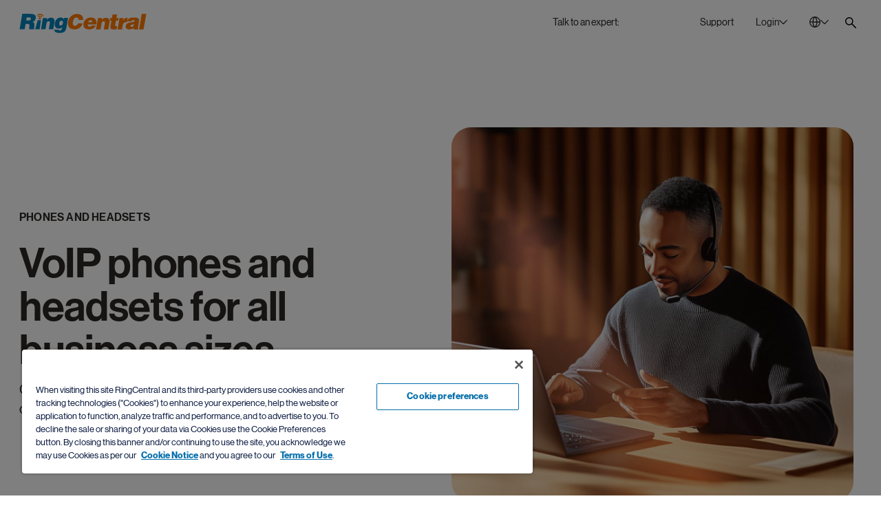

--- FILE ---
content_type: text/css;charset=utf-8
request_url: https://www.ringcentral.com/etc.clientlibs/rc-www/components/content/phone-card-v2/clientlibs/common.min.59f8614e1a29546d9be21a881377f0e4.css
body_size: 1467
content:
.phone-card-v2,.phone-card-v2__wrapper{display:flex;flex-direction:column;flex-grow:1;position:relative;width:100%}
.phone-card-v2 [data-prefix]:before{content:attr(data-prefix)}
.phone-card-v2 [data-suffix]:after{content:attr(data-suffix)}
.phone-card-v2__wrapper{width:100%;position:relative;padding:60px 15px 60px 15px;min-height:370px}
.phone-card-v2__title{padding:0 40px;margin-bottom:15px;text-align:center}
.phone-card-v2__title-link{color:#222;border-radius:4px;font-weight:500;font-style:normal;font-size:24px}
.phone-card-v2__label{height:42px;display:flex;align-items:center;justify-content:center;border-top-left-radius:4px;border-top-right-radius:4px;position:absolute;width:100%;top:-42px}
.phone-card-v2__label-text{font-weight:700;font-style:normal;font-size:14px;color:#fff;text-align:center;letter-spacing:.7px;line-height:1}
.phone-card-v2__img-block{position:relative;display:flex;align-items:center;align-self:center;justify-content:center;margin-bottom:25px;margin-top:auto;height:210px;border-radius:4px}
.phone-card-v2__img{width:auto;max-width:100%;max-height:210px;position:relative}
@media(prefers-reduced-motion:reduce){.phone-card-v2__img{transition:none}
}
@media(prefers-reduced-motion:no-preference){.phone-card-v2__img{transition:all .5s}
}
.phone-card-v2__save-text{font-weight:400;font-style:normal;font-size:16px;position:relative}
.phone-card-v2__save-price{font-weight:500;font-style:normal;font-size:24px;position:relative}
.phone-card-v2__price-block{font-weight:400;font-style:normal;margin-bottom:15px;text-align:center;color:#222}
.phone-card-v2__list-price{text-decoration:line-through}
.phone-card-v2__device-price{font-size:20px;margin:0 -5px 10px}
.phone-card-v2__device-price>*{padding:0 5px}
.phone-card-v2__device-price-value{font-weight:500;font-style:normal;white-space:nowrap}
.phone-card-v2__more-information-button{display:inline-flex;width:20px;height:20px;cursor:pointer;color:#066fac;border-radius:50%;position:relative;top:4px}
.phone-card-v2__more-information-button:after{opacity:0;visibility:hidden;position:absolute;right:68px;border:7px solid transparent;border-bottom-color:#fff;top:calc(100% + 4px);left:50%;transform:translateX(-50%);content:'';z-index:21}
@media(prefers-reduced-motion:reduce){.phone-card-v2__more-information-button:after{transition:none}
}
@media(prefers-reduced-motion:no-preference){.phone-card-v2__more-information-button:after{transition:opacity .5s,visibility .5s}
}
.phone-card-v2__link-block{display:flex;width:100%;justify-content:center;align-items:center;position:relative}
.phone-card-v2__contact-sales-block{display:none}
.phone-card-v2__contact-sales-link{font-weight:500;font-style:normal;font-size:18px;color:#066fac;border-radius:4px}
.phone-card-v2__contact-sales-link:hover,.phone-card-v2__contact-sales-link:focus{text-decoration:underline}
.phone-card-v2__link{font-weight:500;font-style:normal;font-size:16px}
.phone-card-v2__link+.phone-card-v2__link{margin-left:25px}
.phone-card-v2__link--learn-more{color:#2b2926;padding:8px 20px 7px 20px;border-radius:24px;border:1px solid #2b2926}
.phone-card-v2__link--learn-more:hover{background:#2b2926;color:#fff;transition:all .3s}
.phone-card-v2__link--compare{padding-bottom:3px;color:#007db8;border-bottom:1.2px solid #007db8}
.phone-card-v2__list-liz-block{position:relative;font-size:14px}
.phone-card-v2__liz-payment-type{margin-right:6px}
.phone-card-v2__more-information-button-icon{position:absolute}
.phone-card-v2__more-information{border-radius:50%}
.phone-card-v2__more-information:hover .phone-card-v2__more-information-content,.phone-card-v2__more-information:focus .phone-card-v2__more-information-content,.phone-card-v2__more-information:focus-within .phone-card-v2__more-information-content,.phone-card-v2__more-information:hover .phone-card-v2__more-information-button:after,.phone-card-v2__more-information:focus .phone-card-v2__more-information-button:after,.phone-card-v2__more-information:focus-within .phone-card-v2__more-information-button:after{opacity:1;visibility:visible}
.phone-card-v2__more-information-content{display:block;opacity:0;visibility:hidden;text-align:left;font-size:14px;line-height:20px;color:#222;padding:12px;width:250px;position:absolute;left:50%;background-color:#fff;border-radius:10px;top:calc(100% + 20px);transform:translateX(-50%);z-index:20;box-shadow:0 3px 10px rgba(0,0,0,0.3)}
@media(prefers-reduced-motion:reduce){.phone-card-v2__more-information-content{transition:none}
}
@media(prefers-reduced-motion:no-preference){.phone-card-v2__more-information-content{transition:opacity .5s,visibility .5s}
}
.phone-card-v2__more-information-link{color:#066fac;text-decoration-line:underline;border-radius:4px}
.phone-card-v2__more-information-dn{color:#066fac;font-weight:400;white-space:nowrap;border-width:1px;border-bottom-style:dashed;position:relative}
.phone-card-v2__more-information-dn.focus-visible{outline:none !important}
.phone-card-v2__more-information-dn.focus-visible:after{content:'';display:block;position:absolute;top:-5px;bottom:-5px;left:-5px;right:-5px;border-radius:6px;border:3px solid #5580f7}
.phone-card-v2__expansion-modules{position:absolute;width:100%;left:0;right:0;bottom:0;height:30px}
.phone-card-v2__expansion-modules--active .phone-card-v2__expansion-content{display:block}
.phone-card-v2__expansion-modules--active .phone-card-v2__expansion-title-arrow{transform:rotate(-180deg)}
.phone-card-v2__expansion-modules-btn{margin:0 auto;border-radius:4px}
.phone-card-v2__expansion-title{font-size:14px;text-transform:uppercase;color:#222;user-select:none;cursor:pointer}
.phone-card-v2__expansion-title--active{background-color:#0684bd;color:#fff}
.phone-card-v2__expansion-title--active .phone-card-v2__expansion-title-arrow{transform:rotate(-180deg)}
.phone-card-v2__expansion-title-arrow{width:13px;display:inline-block;height:11px;margin-left:10px;color:#222}
@media(prefers-reduced-motion:reduce){.phone-card-v2__expansion-title-arrow{transition:none}
}
@media(prefers-reduced-motion:no-preference){.phone-card-v2__expansion-title-arrow{transition:transform .3s}
}
.phone-card-v2__expansion-content{position:absolute;top:30px;left:-2px;z-index:10;display:none;width:calc(100% + 4px);background:#f1efec;border-radius:10px}
.phone-card-v2__expansion-content-wrap{display:flex;justify-content:center;flex-wrap:nowrap;padding:13px}
.phone-card-v2__expansion-item{cursor:pointer;border-radius:8px;padding:5px 8px;opacity:.6;border:1px solid transparent;height:77px;margin:0 5px;display:flex;align-items:center;justify-content:center}
@media(prefers-reduced-motion:reduce){.phone-card-v2__expansion-item{transition:none}
}
@media(prefers-reduced-motion:no-preference){.phone-card-v2__expansion-item{transition:opacity .3s}
}
.phone-card-v2__expansion-item--selected{border-color:#066fac;opacity:1}
.phone-card-v2__expansion-item:hover{opacity:1}
.phone-card-v2__expansion-item-img{max-height:100%;width:auto}
.phone-card-v2.phone-card--description-view .phone-card-v2__img-block{max-height:310px;height:auto}
.phone-card-v2.phone-card--description-view .phone-card-v2__img{max-width:min(320px,100%);max-height:310px}
.phone-card-v2.phone-card--description-view .phone-card-v2__expansion-modules{position:relative;bottom:0;margin-top:10px}
.phone-card-v2.phone-card--description-view .phone-card-v2__expansion-modules--active{height:90px}
.phone-card-v2__wrapper--no-price .phone-card-v2__price-block{display:none}
.phone-card-v2__wrapper--no-price .phone-card-v2__contact-sales-block{display:flex;align-items:center;justify-content:center;min-height:50px;margin-top:auto;margin-bottom:15px}
.phone-card-v2__wrapper--no-price .phone-card-v2__img-block{margin-top:0}
.phone-card-v2__wrapper--no-discount .phone-card-v2__list-price,.phone-card-v2__wrapper--no-discount .phone-card-v2__or{display:none}
.phone-card-v2__daas-price{font-size:20px;font-weight:500;margin-bottom:12px}
.phone-card-v2__wrapper--no-leasing-price .phone-card-v2__liz-price,.phone-card-v2__wrapper--no-leasing-price .phone-card-v2__or,.phone-card-v2__wrapper--no-leasing-price .phone-card-v2__more-information{display:none}
.phone-card-v2__wrapper:not(.phone-card-v2__wrapper--daas) .phone-card-v2__liz-price{margin-right:6px}
.phone-card-v2__wrapper:not(.phone-card-v2__wrapper--daas) .phone-card-v2__more-information-content--daas,.phone-card-v2__wrapper:not(.phone-card-v2__wrapper--daas) .phone-card-v2__save-text--daas,.phone-card-v2__wrapper:not(.phone-card-v2__wrapper--daas) .phone-card-v2__daas-price,.phone-card-v2__wrapper:not(.phone-card-v2__wrapper--daas) .phone-card-v2__list-payment-type,.phone-card-v2__wrapper:not(.phone-card-v2__wrapper--daas) .phone-card-v2__liz-payment-type{display:none}
.phone-card-v2__wrapper--daas .phone-card-v2__device-price{font-size:14px;font-weight:400;margin-bottom:6px}
.phone-card-v2__wrapper--daas .phone-card-v2__device-price>*{padding:0}
.phone-card-v2__wrapper--daas .phone-card-v2__device-price-value{font-weight:normal}
.phone-card-v2__wrapper--daas .phone-card-v2__liz-price{margin-right:0}
.phone-card-v2__wrapper--daas .phone-card-v2__list-price,.phone-card-v2__wrapper--daas .phone-card-v2__save-text--default,.phone-card-v2__wrapper--daas .phone-card-v2__more-information-content--default,.phone-card-v2__wrapper--daas .phone-card-v2__save-price{display:none}
.phone-card-v2:hover .phone-card-v2__img{transform:scale(1.1)}
.phone-card-v2__modal-window-content{background-color:#fff;border-radius:40px;box-shadow:0 20px 35px 0 rgba(0,0,0,0.25)}
@media only screen and (max-width:1229px){.phone-card-v2__wrapper{min-height:300px}
.phone-card-v2__title{margin-bottom:8px}
.phone-card-v2__img-block{margin-bottom:13px}
.phone-card-v2__more-information-content{top:calc(100% + 10px)}
.phone-card-v2__more-information-button:after{top:calc(100% - 6px)}
.phone-card-v2.phone-card--description-view .phone-card-v2__wrapper--no-expansion{padding-bottom:40px}
.phone-card-v2.phone-card--description-view .phone-card-v2__wrapper--no-discount{padding-top:40px}
}
@media only screen and (max-width:1229px) and (min-width:768px){.phone-card-v2.phone-card--description-view{min-height:260px}
.phone-card-v2.phone-card--description-view .phone-card-v2__wrap{flex-wrap:wrap;flex-direction:row}
.phone-card-v2.phone-card--description-view .phone-card-v2__img-block{max-width:340px}
}
@media only screen and (max-width:767px){.phone-card-v2__wrapper{padding:10px 0 0}
.phone-card-v2__link-block{margin-bottom:20px}
.phone-card-v2__title{font-size:20px;margin-bottom:10px;padding:0 40px;font-weight:400;font-style:normal}
.phone-card-v2__expansion-modules{bottom:-40px}
.phone-card-v2__expansion-modules--active{position:relative;height:90px;bottom:-10px}
.phone-card-v2__expansion-content{position:relative;justify-content:center;min-height:inherit;padding:10px 8px;top:20px}
.phone-card-v2__expansion-content-wrap{padding:0}
.phone-card-v2__expansion-item{height:65px;padding:0}
}

--- FILE ---
content_type: text/css;charset=utf-8
request_url: https://www.ringcentral.com/etc.clientlibs/rc-www/components/content/modal-window/clientlibs/common.min.276d6bce31b2c089b40d8c2c0165d6e1.css
body_size: 355
content:
.aem-AuthorLayer-Edit .modal-window{position:static;top:auto;left:auto;transform:none;visibility:visible;width:100%;opacity:1;z-index:1010}
.aem-AuthorLayer-Edit .modal-window__overlay{position:static;top:auto;left:auto}
.aem-AuthorLayer-Edit .modal-window__wrapper{display:block}
.modal-window{--horizontal-padding:80px;box-sizing:border-box;position:fixed;left:0;top:0;width:100%;height:100%;visibility:hidden;opacity:0;z-index:1010;overflow:hidden;padding:52px 0}
@media(prefers-reduced-motion:reduce){.modal-window{transition:none}
}
@media(prefers-reduced-motion:no-preference){.modal-window{transition:visibility .8s,opacity .8s,z-index .8s}
}
.modal-window--close-icon-position--outside{padding-top:12px;--horizontal-padding:120px}
.modal-window--visible{visibility:visible;opacity:1;display:flex;overflow-y:auto;scrollbar-width:none}
.modal-window--visible::-webkit-scrollbar{display:none}
.modal-window--visible.modal-window--animation-type--fade-in .modal-window__wrapper{display:block}
.modal-window--visible.modal-window--animation-type--fade-up .modal-window__wrapper{display:block}
@media(prefers-reduced-motion:reduce){.modal-window--visible.modal-window--animation-type--fade-up .modal-window__wrapper{animation:slide-up .0001s ease-out}
}
@media(prefers-reduced-motion:no-preference){.modal-window--visible.modal-window--animation-type--fade-up .modal-window__wrapper{animation:slide-up .8s ease-out}
}
.modal-window--visible.modal-window--animation-type--fade-down .modal-window__wrapper{display:block}
@media(prefers-reduced-motion:reduce){.modal-window--visible.modal-window--animation-type--fade-down .modal-window__wrapper{animation:slide-down .0001s ease-out}
}
@media(prefers-reduced-motion:no-preference){.modal-window--visible.modal-window--animation-type--fade-down .modal-window__wrapper{animation:slide-down .8s ease-out}
}
.modal-window__overlay{position:fixed;z-index:1020;left:0;top:0;width:100%;height:100%;background:rgba(0,0,0,0.5)}
.modal-window--close-icon-theme--large .modal-window__overlay{background:rgba(0,0,0,0.6)}
.modal-window__wrapper{position:relative;z-index:1030;display:none;max-width:calc(100vw - var(--horizontal-padding));margin:auto}
.modal-window--close-icon-theme--large .modal-window__wrapper.focus-visible{border-radius:30px}
.modal-window--close-icon-theme--large .modal-window__content{border-radius:30px;overflow:hidden}
.modal-window__close{position:relative;z-index:1020;width:auto;display:flex;justify-content:flex-end}
.modal-window:not([class*="close-icon-theme"],[class*="close-icon-position--inside-10"],[class*="close-icon-position--inside-15"]) .modal-window__close .modal-window__close-button{width:40px;height:40px;padding:12px;border-radius:50%}
.modal-window--close-icon-position--inside .modal-window__close{position:absolute;right:10px;top:10px}
.modal-window--close-icon-position--inside .modal-window__close .modal-window__close-button{background-color:rgba(200,194,180,0.1)}
.modal-window--close-icon-position--inside .modal-window__close .modal-window__close-button:hover{background-color:rgba(200,194,180,0.2)}
.modal-window--close-icon-position--inside .modal-window__close .modal-window__close-button:active{background-color:rgba(43,41,38,0.1)}
.modal-window--close-icon-position--outside .modal-window__close{position:sticky;right:0;margin-right:-50px;top:0}
.modal-window--close-icon-position--outside .modal-window__close .modal-window__close-button{background-color:rgba(255,255,255,0.1);color:#fff}
.modal-window--close-icon-position--outside .modal-window__close .modal-window__close-button:hover{background-color:rgba(255,255,255,0.2)}
.modal-window--close-icon-position--outside .modal-window__close .modal-window__close-button:active{background-color:rgba(255,255,255,0.3)}
.modal-window--close-icon-position--inside-15 .modal-window__close{position:absolute;right:15px;top:15px}
.modal-window--close-icon-position--inside-10 .modal-window__close{position:absolute;right:10px;top:10px}
.modal-window--close-icon-theme--light .modal-window__close{color:#f8f8f8}
.modal-window--close-icon-theme--dark .modal-window__close{color:#2b2926}
.modal-window--close-icon-theme--large .modal-window__close{top:0;right:-40px;margin:0}
.modal-window--close-icon-theme--large .modal-window__close .modal-window__close-button{width:40px;height:40px;background-color:rgba(255,255,255,0.1);box-sizing:border-box;padding:11px;border-radius:50%;color:#fff}
.modal-window__close-button{width:15px;height:15px;cursor:pointer;border-radius:4px}
.modal-window__end{opacity:0}
@keyframes slide-up{from{opacity:0;transform:translateY(100px)}
to{opacity:1;transform:translateY(0)}
}
@keyframes slide-down{from{opacity:0;transform:translateY(-100px)}
to{opacity:1;transform:translateY(0)}
}
html:not(.aem-AuthorLayer-Edit) body:after{content:'';position:fixed;inset:0;pointer-events:none;z-index:1009}
@media(prefers-reduced-motion:reduce){html:not(.aem-AuthorLayer-Edit) body:after{transition:none}
}
@media(prefers-reduced-motion:no-preference){html:not(.aem-AuthorLayer-Edit) body:after{transition:backdrop-filter .8s}
}
html:not(.aem-AuthorLayer-Edit) body:has(.modal-window--visible:not([style*="display:none"],[style*="display: none"],[style*="visibility:hidden"],[style*="visibility: hidden"])):after{backdrop-filter:blur(4px)}

--- FILE ---
content_type: text/css;charset=utf-8
request_url: https://www.ringcentral.com/etc.clientlibs/rc-www/components/content/form/form/clientlibs/common.min.6eaa20f73c41d72e659cc3319b23df74.css
body_size: 2027
content:
@media(prefers-reduced-motion:reduce){.field.field--redesign2022{transition:none}
}
@media(prefers-reduced-motion:no-preference){.field.field--redesign2022{transition:margin-bottom .3s}
}
.field.field--redesign2022 input:-webkit-autofill{padding:19px 0 10px 12px}
.field.field--redesign2022 input:-webkit-autofill ~ .field__placeholder{top:12px;font-size:12px}
.field.field--redesign2022 .field__placeholder{display:block;position:absolute;top:50%;left:15px;transform:translateY(-50%);opacity:1;font-size:18px;z-index:1;pointer-events:none}
@media(prefers-reduced-motion:reduce){.field.field--redesign2022 .field__placeholder{transition:none}
}
@media(prefers-reduced-motion:no-preference){.field.field--redesign2022 .field__placeholder{transition:top .3s,font-size .3s,opacity .3s}
}
.field.field--redesign2022 .field__container{position:relative}
@media(prefers-reduced-motion:reduce){.field.field--redesign2022 .field__container .field__element{transition:none}
}
@media(prefers-reduced-motion:no-preference){.field.field--redesign2022 .field__container .field__element{transition:padding .3s}
}
.field.field--redesign2022 .field__container .field__invalid-feedback{display:block;opacity:0;position:absolute;left:0;right:0;bottom:0;z-index:-1;font-size:12px;line-height:14px;border-radius:0 0 4px 4px;padding:4px 0 3px 12px;transform:translateY(0)}
.field.field--redesign2022.field--invalid{margin-bottom:36px}
@media(prefers-reduced-motion:reduce){.field.field--redesign2022.field--invalid{transition:none}
}
@media(prefers-reduced-motion:no-preference){.field.field--redesign2022.field--invalid{transition:margin-bottom .3s}
}
.field.field--redesign2022.field--invalid .field__invalid-feedback{opacity:1;transform:translateY(100%)}
@media(prefers-reduced-motion:reduce){.field.field--redesign2022.field--invalid .field__invalid-feedback{transition:none}
}
@media(prefers-reduced-motion:no-preference){.field.field--redesign2022.field--invalid .field__invalid-feedback{transition:transform .3s}
}
.field.field--redesign2022.field--invalid .field__element{padding:4px 0 4px 12px;border-radius:4px 4px 0 0}
@media(prefers-reduced-motion:reduce){.field.field--redesign2022.field--invalid .field__element{transition:none}
}
@media(prefers-reduced-motion:no-preference){.field.field--redesign2022.field--invalid .field__element{transition:padding .3s}
}
.field.field--redesign2022.field--invalid input:-webkit-autofill{padding:4px 0 4px 12px}
.field.field--redesign2022.field--invalid input:-webkit-autofill ~ .field__placeholder{top:0;opacity:0}
.field.field--redesign2022.field--invalid.field--filled .field__placeholder{top:0;opacity:0}
.field.field--redesign2022.field--invalid.field--filled .field__element{padding:4px 0 4px 12px}
.field.field--redesign2022.field--filled .field__element{padding:19px 0 10px 12px}
.field.field--redesign2022.field--filled .field__element:focus{border-color:#222}
.field.field--redesign2022.field--filled .field__placeholder{top:12px;font-size:12px}
.field.field--disabled{display:none}
.aem-AuthorLayer-Edit .field{width:100%}
.aem-AuthorLayer-Edit .field.field--disabled{display:initial}
.checkbox-field{display:flex}
.checkbox-field__container{display:none;grid-template-rows:auto auto 1fr auto auto;grid-template-columns:auto auto 1fr auto auto;align-items:center}
.checkbox-field__container--enabled{display:grid}
.checkbox-field__container .checkbox-field__element{display:none}
.checkbox-field__container .checkbox-field__element-container{margin:0;padding:0}
.checkbox-field__container .checkbox-field__label{align-items:flex-start;cursor:pointer;grid-column-start:3;grid-row-start:3}
.checkbox-field__container .checkbox-field__element-shell{pointer-events:none}
.checkbox-field__container .checkbox-field__element-shell::after{transform:translateY(-10%) rotate(-45deg);border-left-style:solid;border-left-width:2px;border-bottom-style:solid;border-bottom-width:2px}
.checkbox-field__container--field-checked .checkbox-field__label .checkbox-field__element-shell::after{display:block}
.checkbox-field__invalid-feedback{opacity:0}
.checkbox-field__label{display:none}
.checkbox-field__label--enabled{display:flex}
.checkbox-field__element-shell{position:relative;display:flex}
.checkbox-field__element-shell::after{content:"";display:none;margin:auto}
.checkbox-field__element-container{position:relative;grid-column-start:3;grid-row-start:3}
.checkbox-field__element{width:100%}
.field--invalid .checkbox-field__invalid-feedback--enabled{opacity:1}
.aem-AuthorLayer-Edit .checkbox-field{display:inline-block}
.radio-field{display:flex}
.radio-field__container{display:none;grid-template-rows:auto auto 1fr auto auto;grid-template-columns:auto auto 1fr auto auto;align-items:center}
.radio-field__container--enabled{display:grid}
.radio-field__container .radio-field__element{display:none}
.radio-field__container .radio-field__element-container{margin:0;padding:0}
.radio-field__container .radio-field__label{cursor:pointer;grid-column-start:3;grid-row-start:3}
.radio-field__container .radio-field__element-shell{border-radius:50%}
.radio-field__container .radio-field__element-shell::after{border-radius:50%;position:absolute;top:50%;left:50%;transform:translate(-50%,-50%)}
.radio-field__container--field-checked .radio-field__label .radio-field__element-shell::after{display:block}
.radio-field__invalid-feedback{opacity:0}
.radio-field__label{display:none}
.radio-field__label--enabled{display:grid}
.radio-field__element-shell{position:relative;display:flex}
.radio-field__element-shell::after{content:"";display:none;margin:auto}
.radio-field__element-container{position:relative;grid-column-start:3;grid-row-start:3}
.radio-field__element{width:100%}
.field--invalid .radio-field__invalid-feedback--enabled{opacity:1}
.aem-AuthorLayer-Edit .radio-field{display:inline-block}
.select-field{display:flex}
.select-field__container{width:100%;display:none;grid-template-rows:auto auto 1fr auto auto;grid-template-columns:auto auto 1fr auto auto;align-items:center}
.select-field__container--enabled{display:grid}
.select-field__invalid-feedback{opacity:0}
.select-field__label{display:none}
.select-field__label--enabled{display:grid}
.select-field__element-container{position:relative;grid-column-start:3;grid-row-start:3}
.select-field__element-container .select-field__placeholder{display:none;pointer-events:none;position:absolute;z-index:1}
@media(prefers-reduced-motion:reduce){.select-field__element-container .select-field__placeholder{transition:none}
}
@media(prefers-reduced-motion:no-preference){.select-field__element-container .select-field__placeholder{transition:all .7s}
}
.select-field__element-container .select-field__placeholder--enabled{display:block}
.select-field__element-container .select-field__placeholder--hidden{display:none}
.select-field__tooltip-container{display:none;position:absolute;right:15px;top:50%;transform:translate(0,-50%);z-index:11}
.select-field__tooltip-container--enabled{display:block}
.select-field__element{width:100%}
.select-field__element--select ~ .select-field__tooltip-container{right:35px}
.select-field__tooltip-icon{width:13px;height:13px;cursor:pointer}
.select-field__tooltip-text-container{padding-left:9px;position:absolute;left:100%;top:-10px;display:none}
.select-field__tooltip-text{width:225px;padding:8px 12px;border-radius:5px;background:#fff;font-size:12px;line-height:16px;color:#666;position:relative;box-shadow:0 1px 5px 0 rgba(36,57,86,0.1)}
.select-field__tooltip-text:before{position:absolute;right:100%;border:8px solid transparent;border-right-color:rgba(36,57,86,0.04);border-left:0;top:9px;content:''}
.select-field__tooltip-text:after{position:absolute;right:100%;border:7px solid transparent;border-right-color:#fff;border-left:0;top:10px;content:''}
.select-field__tooltip-container:hover .select-field__tooltip-text-container{display:block}
.select-field .select--open .select__input{border:1px solid transparent}
.select-field .select__input{height:auto}
@media only screen and (min-width:1230px){.select-field .select-field__element-container .select-field__placeholder--floating-desktop-inside.select-field__placeholder--hidden{display:block;top:0;font-size:.7em}
.select-field .select-field__element-container .select-field__placeholder--floating-desktop-edge.select-field__placeholder--hidden{display:block;top:0;transform:translateY(-50%);font-size:.7em;padding:0 5px}
.select-field .select-field__element-container .select-field__placeholder--floating-desktop-edge.select-field__placeholder--hidden::after{display:block;content:'';position:absolute;top:calc(49%);right:0;left:0;bottom:0;z-index:-1}
}
@media only screen and (min-width:1230px) and (prefers-reduced-motion:reduce){.select-field .select-field__element-container .select-field__placeholder--floating-desktop-inside.select-field__placeholder--hidden{transition:none}
}
@media only screen and (min-width:1230px) and (prefers-reduced-motion:no-preference){.select-field .select-field__element-container .select-field__placeholder--floating-desktop-inside.select-field__placeholder--hidden{transition:all .7s}
}
@media only screen and (min-width:1230px) and (prefers-reduced-motion:reduce){.select-field .select-field__element-container .select-field__placeholder--floating-desktop-edge.select-field__placeholder--hidden{transition:none}
}
@media only screen and (min-width:1230px) and (prefers-reduced-motion:no-preference){.select-field .select-field__element-container .select-field__placeholder--floating-desktop-edge.select-field__placeholder--hidden{transition:all .7s}
}
.field--invalid .select-field__invalid-feedback--enabled{opacity:1}
.field--invalid .select-field__invalid-feedback--position-desktop-placeholder{display:none}
.aem-AuthorLayer-Edit .select-field{display:inline-block}
@media only screen and (max-width:1229px) and (min-width:768px){.select-field .select-field__element-container .select-field__placeholder--floating-tablet-inside.select-field__placeholder--hidden{display:block;top:0;font-size:.7em}
.select-field .select-field__element-container .select-field__placeholder--floating-tablet-edge.select-field__placeholder--hidden{display:block;top:0;transform:translateY(-50%);font-size:.7em;padding:0 5px}
.select-field .select-field__element-container .select-field__placeholder--floating-tablet-edge.select-field__placeholder--hidden::after{display:block;content:'';position:absolute;top:calc(49%);right:0;left:0;bottom:0;z-index:-1}
}
@media only screen and (max-width:1229px) and (min-width:768px) and (prefers-reduced-motion:reduce){.select-field .select-field__element-container .select-field__placeholder--floating-tablet-inside.select-field__placeholder--hidden{transition:none}
}
@media only screen and (max-width:1229px) and (min-width:768px) and (prefers-reduced-motion:no-preference){.select-field .select-field__element-container .select-field__placeholder--floating-tablet-inside.select-field__placeholder--hidden{transition:all .7s}
}
@media only screen and (max-width:1229px) and (min-width:768px) and (prefers-reduced-motion:reduce){.select-field .select-field__element-container .select-field__placeholder--floating-tablet-edge.select-field__placeholder--hidden{transition:none}
}
@media only screen and (max-width:1229px) and (min-width:768px) and (prefers-reduced-motion:no-preference){.select-field .select-field__element-container .select-field__placeholder--floating-tablet-edge.select-field__placeholder--hidden{transition:all .7s}
}
@media only screen and (max-width:767px){.select-field .select-field__element-container .select-field__placeholder--floating-mobile-inside.select-field__placeholder--hidden{display:block;top:0;font-size:.7em}
.select-field .select-field__element-container .select-field__placeholder--floating-mobile-edge.select-field__placeholder--hidden{display:block;top:0;transform:translateY(-50%);font-size:.7em;padding:0 5px}
.select-field .select-field__element-container .select-field__placeholder--floating-mobile-edge.select-field__placeholder--hidden::after{display:block;content:'';position:absolute;top:calc(49%);right:0;left:0;bottom:0;z-index:-1}
}
@media only screen and (max-width:767px) and (prefers-reduced-motion:reduce){.select-field .select-field__element-container .select-field__placeholder--floating-mobile-inside.select-field__placeholder--hidden{transition:none}
}
@media only screen and (max-width:767px) and (prefers-reduced-motion:no-preference){.select-field .select-field__element-container .select-field__placeholder--floating-mobile-inside.select-field__placeholder--hidden{transition:all .7s}
}
@media only screen and (max-width:767px) and (prefers-reduced-motion:reduce){.select-field .select-field__element-container .select-field__placeholder--floating-mobile-edge.select-field__placeholder--hidden{transition:none}
}
@media only screen and (max-width:767px) and (prefers-reduced-motion:no-preference){.select-field .select-field__element-container .select-field__placeholder--floating-mobile-edge.select-field__placeholder--hidden{transition:all .7s}
}
.text-field{display:flex}
.text-field__container{width:100%;display:none;grid-template-rows:auto auto 1fr auto auto;grid-template-columns:auto auto 1fr auto auto;align-items:center}
.text-field__container--enabled{display:grid}
.text-field__invalid-feedback{opacity:0}
.text-field__label{display:none}
.text-field__label--enabled{display:grid}
.text-field__element-container{position:relative;grid-column-start:3;grid-row-start:3}
.text-field__element-container .text-field__placeholder{display:none;pointer-events:none;position:absolute;z-index:1}
@media(prefers-reduced-motion:reduce){.text-field__element-container .text-field__placeholder{transition:none}
}
@media(prefers-reduced-motion:no-preference){.text-field__element-container .text-field__placeholder{transition:all .7s}
}
.text-field__element-container .text-field__placeholder--enabled{display:block}
.text-field__element-container .text-field__placeholder--hidden{display:none}
.text-field__tooltip-container{display:none;position:absolute;right:15px;top:50%;transform:translate(0,-50%);z-index:11}
.text-field__tooltip-container--enabled{display:block}
.text-field .select--open .select__input{border:1px solid transparent}
.text-field .select__input{height:auto}
.text-field__element{width:100%}
.text-field__element--select ~ .text-field__tooltip-container{right:35px}
.text-field__tooltip-icon{width:13px;height:13px;cursor:pointer}
.text-field__tooltip-text-container{padding-left:9px;position:absolute;left:100%;top:-10px;display:none}
.text-field__tooltip-text{width:225px;padding:8px 12px;border-radius:5px;background:#fff;font-size:12px;line-height:16px;color:#666;position:relative;box-shadow:0 1px 5px 0 rgba(36,57,86,0.1)}
.text-field__tooltip-text:before{position:absolute;right:100%;border:8px solid transparent;border-right-color:rgba(36,57,86,0.04);border-left:0;top:9px;content:''}
.text-field__tooltip-text:after{position:absolute;right:100%;border:7px solid transparent;border-right-color:#fff;border-left:0;top:10px;content:''}
.text-field__tooltip-container:hover .text-field__tooltip-text-container{display:block}
@media only screen and (min-width:1230px){.text-field .text-field__element-container .text-field__placeholder--floating-desktop-inside.text-field__placeholder--hidden{display:block;top:0;font-size:.7em}
.text-field .text-field__element-container .text-field__placeholder--floating-desktop-edge.text-field__placeholder--hidden{display:block;top:0;transform:translateY(-50%);font-size:.7em;padding:0 5px}
.text-field .text-field__element-container .text-field__placeholder--floating-desktop-edge.text-field__placeholder--hidden::after{display:block;content:'';position:absolute;top:calc(49%);right:0;left:0;bottom:0;z-index:-1}
}
@media only screen and (min-width:1230px) and (prefers-reduced-motion:reduce){.text-field .text-field__element-container .text-field__placeholder--floating-desktop-inside.text-field__placeholder--hidden{transition:none}
}
@media only screen and (min-width:1230px) and (prefers-reduced-motion:no-preference){.text-field .text-field__element-container .text-field__placeholder--floating-desktop-inside.text-field__placeholder--hidden{transition:all .7s}
}
@media only screen and (min-width:1230px) and (prefers-reduced-motion:reduce){.text-field .text-field__element-container .text-field__placeholder--floating-desktop-edge.text-field__placeholder--hidden{transition:none}
}
@media only screen and (min-width:1230px) and (prefers-reduced-motion:no-preference){.text-field .text-field__element-container .text-field__placeholder--floating-desktop-edge.text-field__placeholder--hidden{transition:all .7s}
}
.field--invalid .text-field__invalid-feedback--enabled{opacity:1}
.field--invalid .text-field__invalid-feedback--position-desktop-placeholder{display:none}
.aem-AuthorLayer-Edit .text-field{display:inline-block}
@media only screen and (max-width:1229px) and (min-width:768px){.text-field .text-field__element-container .text-field__placeholder--floating-tablet-inside.text-field__placeholder--hidden{display:block;top:0;font-size:.7em}
.text-field .text-field__element-container .text-field__placeholder--floating-tablet-edge.text-field__placeholder--hidden{display:block;top:0;transform:translateY(-50%);font-size:.7em;padding:0 5px}
.text-field .text-field__element-container .text-field__placeholder--floating-tablet-edge.text-field__placeholder--hidden::after{display:block;content:'';position:absolute;top:calc(49%);right:0;left:0;bottom:0;z-index:-1}
}
@media only screen and (max-width:1229px) and (min-width:768px) and (prefers-reduced-motion:reduce){.text-field .text-field__element-container .text-field__placeholder--floating-tablet-inside.text-field__placeholder--hidden{transition:none}
}
@media only screen and (max-width:1229px) and (min-width:768px) and (prefers-reduced-motion:no-preference){.text-field .text-field__element-container .text-field__placeholder--floating-tablet-inside.text-field__placeholder--hidden{transition:all .7s}
}
@media only screen and (max-width:1229px) and (min-width:768px) and (prefers-reduced-motion:reduce){.text-field .text-field__element-container .text-field__placeholder--floating-tablet-edge.text-field__placeholder--hidden{transition:none}
}
@media only screen and (max-width:1229px) and (min-width:768px) and (prefers-reduced-motion:no-preference){.text-field .text-field__element-container .text-field__placeholder--floating-tablet-edge.text-field__placeholder--hidden{transition:all .7s}
}
@media only screen and (max-width:767px){.text-field .text-field__element-container .text-field__placeholder--floating-mobile-inside.text-field__placeholder--hidden{display:block;top:0;font-size:.7em}
.text-field .text-field__element-container .text-field__placeholder--floating-mobile-edge.text-field__placeholder--hidden{display:block;top:0;transform:translateY(-50%);font-size:.7em;padding:0 5px}
.text-field .text-field__element-container .text-field__placeholder--floating-mobile-edge.text-field__placeholder--hidden::after{display:block;content:'';position:absolute;top:calc(49%);right:0;left:0;bottom:0;z-index:-1}
}
@media only screen and (max-width:767px) and (prefers-reduced-motion:reduce){.text-field .text-field__element-container .text-field__placeholder--floating-mobile-inside.text-field__placeholder--hidden{transition:none}
}
@media only screen and (max-width:767px) and (prefers-reduced-motion:no-preference){.text-field .text-field__element-container .text-field__placeholder--floating-mobile-inside.text-field__placeholder--hidden{transition:all .7s}
}
@media only screen and (max-width:767px) and (prefers-reduced-motion:reduce){.text-field .text-field__element-container .text-field__placeholder--floating-mobile-edge.text-field__placeholder--hidden{transition:none}
}
@media only screen and (max-width:767px) and (prefers-reduced-motion:no-preference){.text-field .text-field__element-container .text-field__placeholder--floating-mobile-edge.text-field__placeholder--hidden{transition:all .7s}
}
.textarea-field{display:flex}
.textarea-field__container{width:100%;display:none;grid-template-rows:auto auto 1fr auto auto;grid-template-columns:auto auto 1fr auto auto;align-items:center}
.textarea-field__container--enabled{display:grid}
.textarea-field__invalid-feedback{opacity:0}
.textarea-field__label{display:none}
.textarea-field__label--enabled{display:grid}
.textarea-field__element-container{position:relative;grid-column-start:3;grid-row-start:3}
.textarea-field__element-container .textarea-field__placeholder{display:none;pointer-events:none;position:absolute;z-index:1}
@media(prefers-reduced-motion:reduce){.textarea-field__element-container .textarea-field__placeholder{transition:none}
}
@media(prefers-reduced-motion:no-preference){.textarea-field__element-container .textarea-field__placeholder{transition:all .7s}
}
.textarea-field__element-container .textarea-field__placeholder--enabled{display:block}
.textarea-field__element-container .textarea-field__placeholder--hidden{display:none}
.textarea-field__tooltip-container{display:none;position:absolute;right:15px;top:50%;transform:translate(0,-50%);z-index:11}
.textarea-field__tooltip-container--enabled{display:block}
.textarea-field__element{resize:vertical;width:100%}
.textarea-field__element--select ~ .textarea-field__tooltip-container{right:35px}
.textarea-field__tooltip-icon{width:13px;height:13px;cursor:pointer}
.textarea-field__tooltip-text-container{padding-left:9px;position:absolute;left:100%;top:-10px;display:none}
.textarea-field__tooltip-text{width:225px;padding:8px 12px;border-radius:5px;background:#fff;font-size:12px;line-height:16px;color:#666;position:relative;box-shadow:0 1px 5px 0 rgba(36,57,86,0.1)}
.textarea-field__tooltip-text:before{position:absolute;right:100%;border:8px solid transparent;border-right-color:rgba(36,57,86,0.04);border-left:0;top:9px;content:''}
.textarea-field__tooltip-text:after{position:absolute;right:100%;border:7px solid transparent;border-right-color:#fff;border-left:0;top:10px;content:''}
.textarea-field__tooltip-container:hover .textarea-field__tooltip-text-container{display:block}
@media only screen and (min-width:1230px){.textarea-field .textarea-field__element-container .textarea-field__placeholder--floating-desktop-inside.textarea-field__placeholder--hidden{display:block;top:0;font-size:.7em}
.textarea-field .textarea-field__element-container .textarea-field__placeholder--floating-desktop-edge.textarea-field__placeholder--hidden{display:block;top:0;transform:translateY(-50%);font-size:.7em;padding:0 5px}
.textarea-field .textarea-field__element-container .textarea-field__placeholder--floating-desktop-edge.textarea-field__placeholder--hidden::after{display:block;content:'';position:absolute;top:calc(49%);right:0;left:0;bottom:0;z-index:-1}
}
@media only screen and (min-width:1230px) and (prefers-reduced-motion:reduce){.textarea-field .textarea-field__element-container .textarea-field__placeholder--floating-desktop-inside.textarea-field__placeholder--hidden{transition:none}
}
@media only screen and (min-width:1230px) and (prefers-reduced-motion:no-preference){.textarea-field .textarea-field__element-container .textarea-field__placeholder--floating-desktop-inside.textarea-field__placeholder--hidden{transition:all .7s}
}
@media only screen and (min-width:1230px) and (prefers-reduced-motion:reduce){.textarea-field .textarea-field__element-container .textarea-field__placeholder--floating-desktop-edge.textarea-field__placeholder--hidden{transition:none}
}
@media only screen and (min-width:1230px) and (prefers-reduced-motion:no-preference){.textarea-field .textarea-field__element-container .textarea-field__placeholder--floating-desktop-edge.textarea-field__placeholder--hidden{transition:all .7s}
}
.field--invalid .textarea-field__invalid-feedback--enabled{opacity:1}
.field--invalid .textarea-field__invalid-feedback--position-desktop-placeholder{display:none}
.field.field--redesign2022 .textarea-field__placeholder{top:25px}
.aem-AuthorLayer-Edit .textarea-field{display:inline-block}
@media only screen and (max-width:1229px) and (min-width:768px){.textarea-field .textarea-field__element-container .textarea-field__placeholder--floating-tablet-inside.textarea-field__placeholder--hidden{display:block;top:0;font-size:.7em}
.textarea-field .textarea-field__element-container .textarea-field__placeholder--floating-tablet-edge.textarea-field__placeholder--hidden{display:block;top:0;transform:translateY(-50%);font-size:.7em;padding:0 5px}
.textarea-field .textarea-field__element-container .textarea-field__placeholder--floating-tablet-edge.textarea-field__placeholder--hidden::after{display:block;content:'';position:absolute;top:calc(49%);right:0;left:0;bottom:0;z-index:-1}
}
@media only screen and (max-width:1229px) and (min-width:768px) and (prefers-reduced-motion:reduce){.textarea-field .textarea-field__element-container .textarea-field__placeholder--floating-tablet-inside.textarea-field__placeholder--hidden{transition:none}
}
@media only screen and (max-width:1229px) and (min-width:768px) and (prefers-reduced-motion:no-preference){.textarea-field .textarea-field__element-container .textarea-field__placeholder--floating-tablet-inside.textarea-field__placeholder--hidden{transition:all .7s}
}
@media only screen and (max-width:1229px) and (min-width:768px) and (prefers-reduced-motion:reduce){.textarea-field .textarea-field__element-container .textarea-field__placeholder--floating-tablet-edge.textarea-field__placeholder--hidden{transition:none}
}
@media only screen and (max-width:1229px) and (min-width:768px) and (prefers-reduced-motion:no-preference){.textarea-field .textarea-field__element-container .textarea-field__placeholder--floating-tablet-edge.textarea-field__placeholder--hidden{transition:all .7s}
}
@media only screen and (max-width:767px){.textarea-field .textarea-field__element-container .textarea-field__placeholder--floating-mobile-inside.textarea-field__placeholder--hidden{display:block;top:0;font-size:.7em}
.textarea-field .textarea-field__element-container .textarea-field__placeholder--floating-mobile-edge.textarea-field__placeholder--hidden{display:block;top:0;transform:translateY(-50%);font-size:.7em;padding:0 5px}
.textarea-field .textarea-field__element-container .textarea-field__placeholder--floating-mobile-edge.textarea-field__placeholder--hidden::after{display:block;content:'';position:absolute;top:calc(49%);right:0;left:0;bottom:0;z-index:-1}
}
@media only screen and (max-width:767px) and (prefers-reduced-motion:reduce){.textarea-field .textarea-field__element-container .textarea-field__placeholder--floating-mobile-inside.textarea-field__placeholder--hidden{transition:none}
}
@media only screen and (max-width:767px) and (prefers-reduced-motion:no-preference){.textarea-field .textarea-field__element-container .textarea-field__placeholder--floating-mobile-inside.textarea-field__placeholder--hidden{transition:all .7s}
}
@media only screen and (max-width:767px) and (prefers-reduced-motion:reduce){.textarea-field .textarea-field__element-container .textarea-field__placeholder--floating-mobile-edge.textarea-field__placeholder--hidden{transition:none}
}
@media only screen and (max-width:767px) and (prefers-reduced-motion:no-preference){.textarea-field .textarea-field__element-container .textarea-field__placeholder--floating-mobile-edge.textarea-field__placeholder--hidden{transition:all .7s}
}
.form__container{position:relative}
.form__content{position:relative;z-index:2}
.form__message{position:absolute;visibility:hidden;top:0;right:0;bottom:0;left:0;z-index:1;display:flex;align-items:center}
.form--thank-active .form__content{visibility:hidden;opacity:0}
.form--thank-active .form__message{visibility:visible;z-index:3}
.aem-AuthorLayer-Edit .form__message{position:relative;visibility:visible;display:block}

--- FILE ---
content_type: text/css;charset=utf-8
request_url: https://www.ringcentral.com/etc.clientlibs/rc-www/components/content/accordion-v2/clientlibs/common.min.3918914d1bc4bd4af81b34b7c1e132ad.css
body_size: -136
content:
.accordion-v2{--dropdownMinWidh:max-content}
@media(prefers-reduced-motion:reduce){.accordion-v2{transition:none}
}
@media(prefers-reduced-motion:no-preference){.accordion-v2{transition:margin-top .4s}
}
.accordion-v2>.accordion-v2__wrapper{position:relative}
.accordion-v2>.accordion-v2__wrapper>.accordion-v2__header{display:flex;flex-direction:column;position:relative}
.accordion-v2--header-hidden.accordion-v2>.accordion-v2__wrapper>.accordion-v2__header{display:none}
.accordion-v2 .accordion-v2__content[data-expanding-type="dropdown"]{min-width:var(--dropdownMinWidh)}
.accordion-v2 .accordion-v2__parsys{display:flex;flex-direction:column}
.accordion-v2__image-ref{position:absolute;height:1px;width:1px;margin:-1px;padding:0;border:0;clip:rect(0 0 0 0);overflow:hidden}
.accordion-v2__content:focus-within{overflow:visible}
@media only screen and (min-width:1230px){.accordion-v2__wrapper[data-expanding-type-desktop="disabled"] .accordion-v2__header button,.accordion-v2__wrapper[data-expanding-type-desktop="disabled"] .accordion-v2__header a{cursor:default}
.accordion-v2--active .accordion-v2__wrapper:not([data-expanding-type-desktop="disabled"]) .accordion-v2__divide-line{opacity:0}
.accordion-v2 html:not(.aem-AuthorLayer-Edit) .accordion-v2__wrapper[data-header-hidden-desktop="true"]>.accordion-v2__header{display:none}
}
@media only screen and (max-width:1229px) and (min-width:768px){.accordion-v2__wrapper[data-expanding-type-tablet="disabled"] .accordion-v2__header button,.accordion-v2__wrapper[data-expanding-type-tablet="disabled"] .accordion-v2__header a{cursor:default}
.accordion-v2--active .accordion-v2__wrapper:not([data-expanding-type-tablet="disabled"]) .accordion-v2__divide-line{opacity:0}
html:not(.aem-AuthorLayer-Edit) .accordion-v2__wrapper[data-header-hidden-tablet="true"]>.accordion-v2__header{display:none}
}
@media only screen and (max-width:767px){.accordion-v2__wrapper[data-expanding-type-mobile="disabled"] .accordion-v2__header button,.accordion-v2__wrapper[data-expanding-type-mobile="disabled"] .accordion-v2__header a{cursor:default}
.accordion-v2--active .accordion-v2__wrapper:not([data-expanding-type-mobile="disabled"]) .accordion-v2__divide-line{opacity:0}
html:not(.aem-AuthorLayer-Edit) .accordion-v2__wrapper[data-header-hidden-mobile="true"]>.accordion-v2__header{display:none}
}
html:not(.aem-AuthorLayer-Edit) .accordion-v2:not(.accordion-v2--ready) .accordion-v2__content{visibility:hidden;height:0}

--- FILE ---
content_type: application/javascript;charset=utf-8
request_url: https://www.ringcentral.com/etc.clientlibs/rc-www/clientlibs/utility/rc-tracking.min.e42762ddf6d539a2977746056b7b1747.js
body_size: 782
content:
'use strict';(async function(f,d,h){function g(b){if("string"!==typeof b||!b.trim())return{};b.startsWith("https")||b.startsWith("//")||(b="https://"+b);b=window.Tools.createElement({tagName:"a",attributes:{href:b}});return{hostname:b.hostname,search:b.search,pathname:b.pathname}}if("undefined"!==typeof f&&f){await window.globalEventBus.waitForEvents(["tools-loaded","brand-detect-ready"]);class b{constructor(){this.retryNumber=0;this.host=window.Tools.getTopLevelDomain();this.currentBrandId=window.CURRENT_BRAND?
window.CURRENT_BRAND.id:0;this.brandEntry=this.cookieValue?this.getBrandEntry():1}getBrandEntry(){const a=this.getReferrerBrandId();return this.currentBrandId!==a?1:0}getReferrerBrandId(){var a=h.getParam("gw_referrer");a=a?g(a):null;const e=document.referrer?g(document.referrer):null;return(a=a||e)&&"function"===typeof Brand?(new Brand(a.hostname+a.pathname)).id:0}get params(){const a={url:encodeURIComponent(document.location),callback:b.callbackName,tail:(new Date).getTime()};document.cookie&&(a.cookie=
encodeURIComponent(document.cookie));document.referrer&&(a.referrer=encodeURIComponent(document.referrer));this.brandEntry&&(a.brandentry=this.brandEntry,a.gw_lp=encodeURIComponent(document.location));this.currentBrandId&&(a.brand=this.currentBrandId);return a}get cookieValue(){return d.getCookie(b.trackingCookieName)}async trackNewVisitor(){await this.fire();this.resetAdditionalCookies();if(this.cookieValue)this.emitReadyEvent();else throw this.emitErrorEvent(),Error("vid cookie wasn't set by tracking");
}async trackReturningVisitor(){this.emitReadyEvent();await this.fire();this.resetAdditionalCookies()}async init(){return this.cookieValue?this.trackReturningVisitor():this.trackNewVisitor()}async fire(){try{const a=window.Tools.objectToQuery(this.params,!1);await this.request(b.endpoint+a)}catch(a){if(this.retryNumber<b.retriesMaxCount)return this.retryNumber++,console.warn(a,`Retry #${this.retryNumber}`),this.fire()}}async request(a){const e=new AbortController,k=e.signal,l=setTimeout(()=>e.abort(),
b.requestTimeout);try{const c=await fetch(a,{signal:k});clearTimeout(l);if(!c.ok)throw Error(`Error ${c.status}: ${c.statusText}`);return c}catch(c){if("AbortError"===c.name)throw Error("RC Tracking Request timed out");throw c;}}emitReadyEvent(){window.globalEventBus.emit("rc-tracking-cookie-ready",this.cookieValue,{permanent:!0})}emitErrorEvent(){window.globalEventBus.emit("rc-tracking-cookie-error",null,{permanent:!0})}resetAdditionalCookies(){null!==d.getCookie("gw_trackuid")&&["gw_trackuid","gw_otm",
"gw_fid"].forEach(a=>{d.delCookie(a,"/",this.host);d.delCookie(a,"/","."+window.location.hostname)})}}b.endpoint="/services/TrackingHub.servlet";b.callbackName="stopGetVisitorID2";b.trackingCookieName="vid";b.requestTimeout=2E3;b.retriesMaxCount=1;(new b).init()}else window.globalEventBus.emit("rc-tracking-cookie-ready",null,{permanent:!0})})(window.FireThirdPartyTags,window.CookiesManager,window.GetParamsManager);

--- FILE ---
content_type: application/javascript;charset=utf-8
request_url: https://www.ringcentral.com/etc.clientlibs/rc-www/components/content/tabs-v2/clientlibs/common.min.297347889e45825d1d964994daff6197.js
body_size: 2218
content:
'use strict';(async function(){await window.globalEventBus.waitForEvents(["rc-component-loaded","tools-loaded"]);class l{constructor(a,b){this.el=a;this.hash=b}get id(){return this.el.getAttribute("id")}set selected(a){"boolean"===typeof a&&(this.el.ariaSelected=a,this.el.tabIndex=a?0:-1)}linkTabPanel(a){this.panel=a;this.el.setAttribute("aria-controls",this.panel.id)}}class f{constructor(a){this.el=a;this.classes={default:"tabs-v2__tab",active:"tabs-v2__tab--active"};this.el.classList.add(this.classes.default);
this.hash=a.querySelector("[data-id]").dataset.id;this.el.setAttribute("id",this.id);this.button=null}get id(){return[...this.el.classList].find(a=>a.startsWith("IID-"))}get animatedElements(){return this.el.querySelectorAll(f.animatedElementSelectors.join())}linkButton(a){this.button=a;this.el.setAttribute("labelledby",this.button.id);this.button.linkTabPanel(this)}set isActive(a){"boolean"===typeof a&&(a?(this.el.style.display="",this.el.classList.add(this.classes.active),this.el.removeAttribute("aria-hidden")):
(this.el.style.display="none",this.el.classList.remove(this.classes.active),this.el.setAttribute("aria-hidden","true")),this.button.selected=a)}get isActive(){return this.el.classList.contains(this.classes.active)}}f.animatedElementSelectors=[".appearance-transition--animated.appearance-transition--method--repeat",".appearance-animation--animated.appearance-animation--method--repeat"];class d extends RCComponent{constructor(a){super(a);this.classes={itemClass:"tabs__item",itemActiveClass:"tabs__item--active",
contentClass:"tabs__content",contentActiveClass:"tabs__content--active"};this.wrapper=this.el.querySelector(".tabs-v2__wrapper");this.isGetParamSyncEnabled="true"===this.wrapper.getAttribute("data-get-param-sync-enabled");this.setScrolling="true"===this.wrapper.getAttribute("data-set-scrolling");this.rememberLastTab="true"===this.wrapper.getAttribute("data-remember-last-tab");this.resetAnimations="true"===this.wrapper.getAttribute("data-reset-animations");this.initialized=!1;this.reverseAnimationCallbacks=
new Map;this.animationRevertEvent=new CustomEvent("appearance-animation-reverse");this.forceAnimationEvent=new CustomEvent("appearance-animation-force");this.accessibilitiDirectionKeyEvent={horizontal:{prev:"ArrowLeft",next:"ArrowRight"},vertical:{prev:"ArrowUp",next:"ArrowDown"}};this.buttons=[];this.tabsPanelStack=[];this.activeTabPanel=null;this.attachEvents()}get sharedActions(){return[...super.sharedActions,{title:"Set active tab",name:"set-active-tab",fn:({})=>{this.img&&"img"===this.img.tagName.toLowerCase()&&
this.img.setAttribute("src",src)},input:[{title:"Image path",name:"src"}]},{title:"Set image svg",name:"set-image-svg",fn:({svg:a})=>{this.img&&"svg"===this.img.tagName.toLowerCase()&&(this.img.outerHTML=a)},input:[{title:"Image plain svg",name:"svg"}]}]}init(){let a=null;this.isGetParamSyncEnabled&&(this.moveHashToPageParam(),a=this.getTabPanelFromPageParam());this.rememberLastTab&&!a&&(a=this.getTabPanelFromSessionStorage());a||(a=this.tabsPanelStack[0]);this.setActiveTabPanel(a);this.initialized=
!0;this.publish("init")}getTablistAriaLabel(a){let b=this.wrapper.getAttribute("data-tablist-aria-label")||"";b&&(b=b.replace(/[0-9]+/,String(a+1)).replace(/[0-9]+(?!.*[0-9])/,String(this.tabsPanelStack.length)));return b}getButtonByHash(a){return this.buttons.find(b=>b.hash===a)}get focusedButtonIndex(){return this.buttons.findIndex(a=>a.el===document.activeElement)}focusOnButtonByIndex(a){if("number"===typeof a){a=Math.max(0,Math.min(a,this.buttons.length-1));var b=this.buttons[a];b.el.focus({preventScroll:!0});
a=this.tabsPanelStack.find(c=>c.button===b);this.setActiveTabPanel(a)}}getTabPanelByHash(a){return this.tabsPanelStack.find(b=>b.hash===a)}setAriaLabelToTablist(a){var b=this.tabsPanelStack.indexOf(a);b=this.getTablistAriaLabel(b);(a=a.button.el.closest('[role\x3d"tablist"]'))&&a.setAttribute("aria-label",b)}getTabPanelFromSessionStorage(){try{const a=sessionStorage.getItem(d.lastTabSessionStorageKey);if(!a)return null;const b=JSON.parse(a)[this.IID];return b?this.getTabPanelByHash(b)||null:null}catch(a){return console.error("Error parsing sessionStorage record",
a),null}}saveActiveTabToSessionStorage(){let a={};try{const b=sessionStorage.getItem(d.lastTabSessionStorageKey);b&&(a=JSON.parse(b))}catch(b){console.error("Error parsing sessionStorage record",b)}a[this.IID]=this.activeTabPanel.hash;try{sessionStorage.setItem(d.lastTabSessionStorageKey,JSON.stringify(a))}catch(b){console.error("Error saving active tab to sessionStorage",b)}}clearActiveTabFromSessionStorage(){try{const b=sessionStorage.getItem(d.lastTabSessionStorageKey);if(b){var a=JSON.parse(b);
delete a[this.IID];sessionStorage.setItem(d.lastTabSessionStorageKey,JSON.stringify(a))}}catch(b){console.error("Error clearing active tab from sessionStorage",b)}}async setActiveTabPanel(a){if(a instanceof f){this.publish("change",{hash:a.hash});this.setAriaLabelToTablist(a);if(this.resetAnimations)if(this.abortController)this.abortController.abort();else{this.abortController=new AbortController;try{await this.reverseAnimatedElements(),this.abortController=null}catch(b){this.abortController=null;
return}}this.tabsPanelStack.forEach(b=>{b.isActive=b===a});this.activeTabPanel=a}}get areAllTabPanelsLinkedToButtons(){return!this.tabsPanelStack.some(a=>!a.button)}attachEvents(){this.subscribe(["cta-v2","link-card"],"init-toggler",a=>{if(a.detail.scope===this.el&&a.detail.hash){var b=new l(a.detail.btn,a.detail.hash);if(a=this.getTabPanelByHash(a.detail.hash))a.linkButton(b),this.areAllTabPanelsLinkedToButtons&&this.init();this.buttons.push(b)}});this.subscribe(["cta-v2","link-card"],"click-toggler",
async a=>{if(a.detail.scope===this.el&&a.detail.hash){var b=this.getTabPanelByHash(a.detail.hash);b&&(this.isGetParamSyncEnabled&&(this.explicitTabsChange=!0,this.updatePageParam(a.detail.hash)),await this.setActiveTabPanel(b),this.rememberLastTab&&this.saveActiveTabToSessionStorage())}});this.subscribe("background","init-tabs-panel-stack",a=>{a.detail.element.closest(".tabs-v2")===this.el&&(this.tabsPanelStack=[...a.detail.element.children].filter(b=>!!b.querySelector("[data-id]")).map(b=>{b=new f(b);
const c=this.getButtonByHash(b.hash);c&&b.linkButton(c);return b}),this.areAllTabPanelsLinkedToButtons&&this.init())},!0);this.isGetParamSyncEnabled&&window.addEventListener("popstate",async()=>{if(this.initialized){if(!this.explicitTabsChange){const a=this.getTabPanelFromPageParam();a?await this.setActiveTabPanel(a):(this.clearActiveTabFromSessionStorage(),await this.setActiveTabPanel(this.tabsPanelStack[0]));this.setScrolling&&window.Tools.scrollToElement(this.activeTabPanel.el)}this.explicitTabsChange=
!1}});document.addEventListener("keyup",a=>{if(this.initialized&&-1!==this.focusedButtonIndex){if(a.code===this.accessibilityNavigationDirection.prev){a.preventDefault();var b=this.focusedButtonIndex-1}else a.code===this.accessibilityNavigationDirection.next&&(a.preventDefault(),b=this.focusedButtonIndex+1);this.focusOnButtonByIndex(b)}});this.subscribe("pnp-tiers","is-inactive",a=>{a.detail&&a.detail.el&&a.detail.el.contains(this.el)&&(a=this.getTabHashesFromPageParam(),a.length&&(a=a.filter(b=>
!this.getTabPanelByHash(b)),this.setPageParam(a)))})}removeAriaLabel(a){a&&a.removeAttribute("aria-label")}setAriaLabel(a,b){a&&a.setAttribute("aria-label",b)}async reverseAnimatedElements(){return new Promise((a,b)=>{this.resetAnimations&&this.activeTabPanel||a();const c=this.activeTabPanel.animatedElements;if(c.length){var h=new Map,k=0;c.forEach(e=>{const g=()=>{k++;k===c.length&&a()};h.set(e,g);e.addEventListener("appearance-animation-end",g,{once:!0});e.dispatchEvent(this.animationRevertEvent)});
this.abortController.signal.addEventListener("abort",()=>{c.forEach(e=>{const g=h.get(e);e.removeEventListener("appearance-animation-end",g);e.dispatchEvent(this.forceAnimationEvent)});b(Error("User didn't wait until animation is complete"))})}else a()})}moveHashToPageParam(){const a=window.location.hash.replace("#","");if(a&&this.getTabPanelByHash(a)){location.hash="";const b=this.getTabHashesFromPageParam();b.includes(a)||(b.push(a),this.setPageParam(b))}}updatePageParam(a){let b=this.getTabHashesFromPageParam();
b=b.find(c=>!!this.getTabPanelByHash(c))?b.map(c=>this.getTabPanelByHash(c)?a:c):[...b,a];this.setPageParam(b)}getTabHashesFromPageParam(){const a=window.GetParamsManager.getParam(d.pageParamName);return a?a.split(d.paramValuesSeparator):[]}setPageParam(a){window.GetParamsManager.setParam(d.pageParamName,a.join(d.paramValuesSeparator))}getTabPanelFromPageParam(){const a=this.getTabHashesFromPageParam();return a.length?this.tabsPanelStack.find(b=>a.includes(b.hash)):null}get tabWrapperAccessibilityDirection(){return this.wrapper.dataset.accessibilityDirection||
"horizontal"}get accessibilityNavigationDirection(){return this.accessibilitiDirectionKeyEvent[this.tabWrapperAccessibilityDirection]}}d.pageParamName="tabs";d.paramValuesSeparator=",";d.lastTabSessionStorageKey="cwLastActiveTab";"edit"===CookiesManager.getCookie("wcmmode")&&"disabled"!==GetParamsManager.getParam("wcmmode")||RC_STORE.component("tabs-v2",d)})();